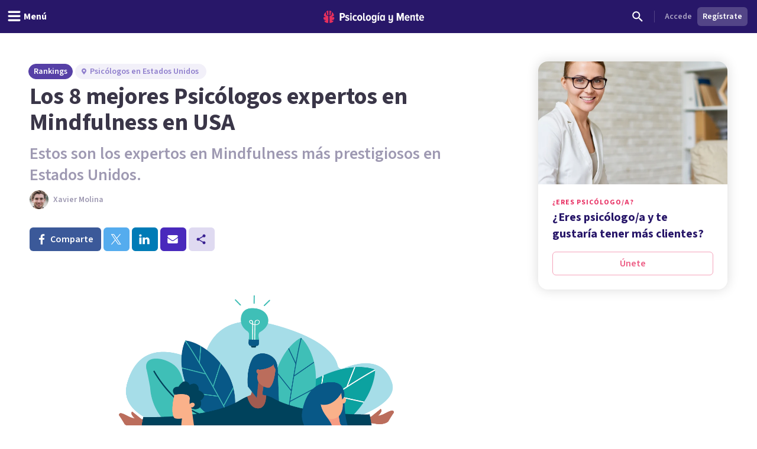

--- FILE ---
content_type: application/javascript; charset=UTF-8
request_url: https://psicologiaymente.com/_next/static/chunks/app/directorio/(rankings)/layout-d9628821ac5e3f8c.js
body_size: -187
content:
(self.webpackChunk_N_E=self.webpackChunk_N_E||[]).push([[4242],{},function(n){n.O(0,[5820,1422,6531,7117,3040,2855,3188,6983,8625,762,3882,3990,9145,3015,1997,5114,8905,9720,2473,3603,7514,4185,8606,2102,3353,6746,1673,1744],function(){return n(n.s=12539)}),_N_E=n.O()}]);